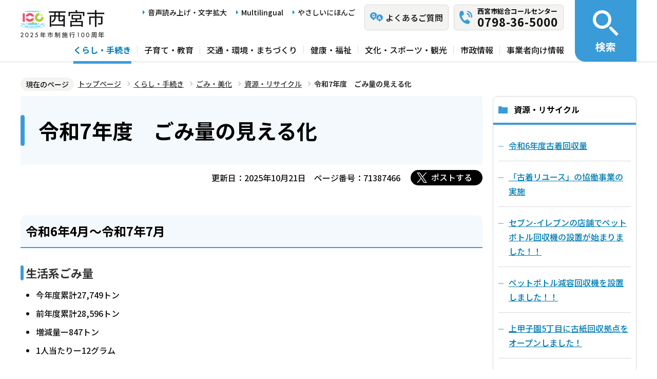

--- FILE ---
content_type: text/html; charset=UTF-8
request_url: https://www.nishi.or.jp/kurashi/gomi/shigen/gomiryo.html
body_size: 6697
content:
<!DOCTYPE html>
<html lang="ja" prefix="og: http://ogp.me/ns# article: http://ogp.me/ns/article#">
<head>
<meta name="viewport" content="width=device-width, initial-scale=1">
<meta name="referrer" content="no-referrer-when-downgrade">
<meta charset="UTF-8">
<meta name="Author" content="Nishinomiya City">
<meta http-equiv="X-UA-Compatible" content="IE=edge">
<link rel="shortcut icon" href="/favicon.ico">
<link rel="apple-touch-icon" href="/images/apple-touch-icon.png">
<meta property="og:title" content="令和7年度　ごみ量の見える化">
<meta property="og:type" content="article">
<meta property="og:url" content="https://www.nishi.or.jp/kurashi/gomi/shigen/gomiryo.html">
<meta property="og:image" content="https://www.nishi.or.jp/images/ogp.png">
<meta property="og:description" content="">



<link rel="stylesheet" media="all" href="/css/2023_style.wysiwyg.css">
<link rel="stylesheet" media="all" href="/css/2023_style.tableconverter.css">
<link rel="stylesheet" media="all" href="/css/2023_style_parts.css">
<link rel="stylesheet" href="/css/2023_style_smph.css" media="screen and (max-width: 1023px)">
<link rel="stylesheet" href="/css/2023_style_pc.css" media="screen and (min-width: 1024px), print">
<link rel="stylesheet" href="/css/2023_style_print.css" media="print">
<link rel="stylesheet" href="/css/lightbox.css" media="screen">
<title>令和7年度　ごみ量の見える化｜西宮市ホームページ</title>
<script src="/js/jquery.min.js"></script>
<script src="/js/id.js"></script>




<script src="/js/viewport.js"></script>
<script src="/js/jquery.cookie.min.js"></script>
<script src="/js/analyticscode.js"></script>
<script src="https://tsutaeru.cloud/assets/snippet/js/tsutaeru_mo.js"></script> 
<script>
// <![CDATA[
__tsutaeruMO.init({
access_token: '1bcfcffa-c445-45c4-bc46-d63213e05049',
exclusion_class: 'class_name',
toolbar: {
message: true,
fixed: false
}
});
// ]]>
</script>
<!-- Google Tag Manager -->
<script>
// <![CDATA[
(function(w,d,s,l,i){w[l]=w[l]||[];w[l].push({'gtm.start':new Date().getTime(),event:'gtm.js'});var f=d.getElementsByTagName(s)[0],j=d.createElement(s),dl=l!='dataLayer'?'&l='+l:'';j.async=true;j.src='https://www.googletagmanager.com/gtm.js?id='+i+dl;f.parentNode.insertBefore(j,f);})(window,document,'script','dataLayer','GTM-N3PHRW5');
// ]]>
</script>
<!-- End Google Tag Manager -->
</head>
<body id="base">
<!-- Google Tag Manager (noscript) -->
<noscript><iframe title="Google Tag Manager" src="https://www.googletagmanager.com/ns.html?id=GTM-N3PHRW5" height="0" width="0" style="display:none;visibility:hidden"></iframe></noscript>
<!-- End Google Tag Manager (noscript) -->

<div id="basebg" class="honcyo">
<noscript>
<p class="jsmessage">このホームページではJavaScriptを使用しています。<br>JavaScriptの使用を有効にしていない場合は、一部の機能が正確に動作しない恐れがあります。<br>お手数ですがJavaScriptの使用を有効にしてください。</p>
</noscript>
<div class="blockjump txtno-display"><a id="PTOP">このページの先頭です</a></div>
<p class="blockskip"><a href="#CONT" class="skip">メニューを飛ばして本文へ</a></p>
<div id="baseall" class="baseall">
<!-- ▼ヘッダーここから▼ -->
<header class="header" role="banner">
  <div class="header_wp">
    <div class="header_l">
      <div class="header_r">
        <div class="headlist_wp">
          <div id="header_logo">
            <div>
              <a href="/index.html">
                <img src="/images/header_logo.png" alt="西宮市　NISHINOMIYA CITY">
              </a>
            </div>
          </div><!-- div header_logo -->
          <ul class="headlist1 sp-none">
            <li><a href="https://www.zoomsight-sv2.jp/NISHI/controller/index.html#https://www.nishi.or.jp/">音声読み上げ・文字拡大</a></li>
            <li lang="en"><a href="/multilingual/index.html">Multilingual</a></li>
            <li><a class="easyjp-link" href="https://tsutaeru.cloud/easy.php?uri=https://www.nishi.or.jp/">やさしいにほんご</a></li>
          </ul>
          <ul class="headlist2 sp-none">
            <li class="qaLink"><a href="https://www.nishinomiya-city-callcenter.jp/" target="_blank" rel="noopener noreferrer"><span>よくあるご質問</span></a></li>
            <li class="callcenterLink"><a href="/shisei/koho/sougou-call/20230524121659570.html"><span>西宮市総合コールセンター</span><span class="callcenterTel">0798-36-5000</span></a></li>
          </ul>
        </div><!-- div headlist_wp -->
        <div class="gnavi_wp sp-none">
          <nav aria-label="メインメニュー">
            <ul class="gnavi">
              <li><a href="/kurashi/index.html">くらし・手続き</a></li>
              <li><a href="/kosodate/index.html">子育て・教育</a></li>
              <li><a href="/kotsu/index.html">交通・環境・まちづくり</a></li>
              <li><a href="/kenko/index.html">健康・福祉</a></li>
              <li><a href="/bunka/index.html">文化・スポーツ・観光</a></li>
              <li><a href="/shisei/index.html">市政情報</a></li>
              <li><a href="/jigyoshajoho/index.html">事業者向け情報</a></li>
            </ul>
          </nav>
        </div><!-- div gnavi_wp -->
      </div><!-- div header_r -->
      <div class="spHeadMenu_wp pc-none">
        <ul class="spHeadMenu">
          <li><a href="https://www.nishinomiya-city-callcenter.jp/" target="_blank" rel="noopener noreferrer">FAQ</a></li>
          <li><a href="/shisei/koho/sougou-call/20230524121659570.html">コールセンター</a></li>
          <li><a id="toggle02" href="javascript:void(0)">検索</a></li>
          <li><a id="toggle03" href="javascript:void(0)">メニュー</a></li>
        </ul>
      </div><!-- div spHeadMenu_wp -->
    </div><!-- div header_l -->
    <div class="header_kensaku_btn_wp sp-none">
      <a id="toggle01" href="javascript:void(0)"><span>検索</span></a>
    </div><!-- div header_kensaku_btn_wp -->
    <div class="header_kensaku_menu sp-none" id="header_kensaku_menu">
      <!-- 検索メニュー埋込 -->
    </div><!-- div header_kensaku_menu -->
    <div class="spHeader_kensaku_menu pc-none" id="spHeader_kensaku_menu">
      <!-- SP検索メニュー埋込 -->
    </div><!-- div spHeader_kensaku_menu -->
    <div class="spHeader_menu pc-none" id="spHeader_menu">
      <!-- SPメニュー埋込 -->
    </div><!-- div spHeader_menu -->
  </div><!-- div header_wp -->
</header>
<!-- ▲ヘッダーここまで▲ -->
<!--▽パンくずナビ▽-->
<nav aria-label="現在位置">
<div class="pankuzu">
<div class="block">
<div class="box">
<div class="box-inner">
<ol class="clearfix">
<li class="pk-img">現在のページ</li>
<li><a href="/index.html">トップページ</a></li>
<li><a href="../../index.html">くらし・手続き</a></li>
<li><a href="../index.html">ごみ・美化</a></li>
<li><a href="./index.html">資源・リサイクル</a></li>
<li class="pk-thispage">令和7年度　ごみ量の見える化</li>

</ol>
</div>
</div>
</div>
</div>
</nav>
<!--△パンくずナビ△-->
<!-- ▼メインコンテンツここから▼ -->
<div class="blockjump txtno-display"><a id="CONT">本文ここから</a></div>
<main class="normal_sec">
<div class="wrap clearfix">
<div id="main">



<div class="h1bg"><div><h1>令和7年度　ごみ量の見える化</h1></div></div>


<div class="basic-info clearfix">
<div class="basic-box clearfix">
<p class="update">更新日：2025年10月21日</p>
<p class="pagenumber">ページ番号：71387466</p>
<!-- scs_jyogai_start -->
<div class="socialmedia clearfix">
<script src="/js/sns_btn.js"></script>
<div class="sp_box clearfix"><div id="twitter"></div></div>
</div>
<!-- scs_jyogai_end -->

</div>
</div>
<!-- app_pc_body_start -->
<div class="wysiwyg_wp"><div class="h2bg"><div><h2>令和6年4月～令和7年7月</h2></div></div><div class="h3bg"><div><h3>生活系ごみ量</h3></div></div><ul><li>今年度累計27,749トン</li><li>前年度累計28,596トン</li><li>増減量ー847トン</li><li>1人当たりー12グラム</li></ul><div class="h3bg"><div><h3>生活系可燃ごみ量</h3></div></div><ul><li>今年度累計22,528トン</li><li>前年度累計23,274トン</li><li>増減量ー746トン</li><li>1人当たりー11グラム</li></ul><div class="h3bg"><div><h3>その他プラ量</h3></div></div><ul><li>今年度累計1,271トン</li><li>前年度累計1,293トン</li><li>増減量－22トン</li><li>1人当たり±0グラム</li></ul><div class="h3bg"><div><h3>生活系ペットボトル量</h3></div></div><ul><li>今年度累計346トン</li><li>前年度累計357トン</li><li>増減量ー11トン</li><li>1人当たり±0グラム</li></ul><div class="h3bg"><div><h3>不燃ごみ量</h3></div></div><ul><li>今年度累計1,805トン</li><li>前年度累計1,922トン</li><li>増減量－117トン</li><li>1人当たりー2グラム</li></ul></div>
<div class="h3bg"><div><h3>事業系ごみ量</h3></div></div>
<div class="wysiwyg_wp"><ul><li>今年度累計15,192トン</li><li>前年度累計16,061トン</li><li>増減量－869トン</li><li>1人当たり－13グラム</li></ul></div>
<div class="wysiwyg_wp"><div class="h2bg"><div><h2>生活系ごみ量の情報をお知らせします。</h2></div></div><p>市民の皆さまが普段、出されているごみの量を知っていただくことで、ごみ減量やリサイクルへの意識の高揚を図ることを目的にしています。<br>“<strong class="text-color-red"><span class="text-color-red">分ければ資源、混ぜればごみ</span></strong>”</p><div class="h3bg"><div><h3>ダウンロード</h3></div></div><ul><li><img class="img-guidance" width="1" height="1" alt="ファイルダウンロードのリンク　新規ウインドウで開きます。" src="/images/spacer.gif" /><a href="gomiryo.files/R7.7seikatukeigomi.pdf" class="resourceLink newWindow" target="_blank" rel="noopener noreferrer">生活系ごみ量（PDF：53KB）</a></li><li><img class="img-guidance" width="1" height="1" alt="ファイルダウンロードのリンク　新規ウインドウで開きます。" src="/images/spacer.gif" /><a href="gomiryo.files/R7.7kanengomi.pdf" class="resourceLink newWindow" target="_blank" rel="noopener noreferrer">生活系可燃ごみ量（PDF：54KB）</a></li><li><img class="img-guidance" width="1" height="1" alt="ファイルダウンロードのリンク　新規ウインドウで開きます。" src="/images/spacer.gif" /><a href="gomiryo.files/R7.7peltutobotoru.pdf" class="resourceLink newWindow" target="_blank" rel="noopener noreferrer">生活系ペットボトル量（PDF：54KB）</a></li><li><img class="img-guidance" width="1" height="1" alt="ファイルダウンロードのリンク　新規ウインドウで開きます。" src="/images/spacer.gif" /><a href="gomiryo.files/R7.7sootapura.pdf" class="resourceLink newWindow" target="_blank" rel="noopener noreferrer">その他プラ量（PDF：53KB）</a></li><li><img class="img-guidance" width="1" height="1" alt="ファイルダウンロードのリンク　新規ウインドウで開きます。" src="/images/spacer.gif" /><a href="gomiryo.files/R7.7funenngomipdf.pdf" class="resourceLink newWindow" target="_blank" rel="noopener noreferrer">生活系不燃ごみ量（PDF：53KB）</a></li><li><img class="img-guidance" width="1" height="1" alt="ファイルダウンロードのリンク　新規ウインドウで開きます。" src="/images/spacer.gif" /><a href="gomiryo.files/R7.7jigyoukeigomi.pdf" class="resourceLink newWindow" target="_blank" rel="noopener noreferrer">事業系ごみ量（PDF：51KB）</a></li></ul><ul></ul><div class="h3bg"><div><h3>リンク</h3></div></div><ul><li><a href="/kurashi/gomi/shisetsu/soseibunseki.html" class="innerLink">搬入ごみの組成分析結果</a></li></ul></div>

<!-- app_pc_body_end -->




<p class="dladobereader">
PDF形式のファイルを開くには、Adobe Acrobat Readerが必要です。<br>
お持ちでない方は、Adobe社から無償でダウンロードできます。<br>
<a href="https://get.adobe.com/jp/reader/" target="_blank"><img src="/images/get_adobe_reader.png" alt="Get Adobe Acrobat Reader（新規ウインドウで開きます。）" width="158" height="39"></a></p>








<div id="contact">
  <div class="contact_left">
    <h2><span>お問い合わせ先</span></h2>
    
      <p class="contact_name">
        <a class="innerLink" href="/soshiki/01380038/0146003820/014700382010/index.html">美化企画課</a>
      </p>
    
  </div>
  <div class="contact_right">
    <p class="address">西宮市西宮浜3丁目8</p>
    <div class="tel_wp">
      <p class="tel"><span class="title">電話番号：</span>0798-35-8653</p>
      
    </div>
    
    <p class="contact-form"><a class="innerLink" href="https://www.nishi.or.jp/cgi-bin/formmail/formmail.cgi?d=014700382010"><span class="contact-link2">お問合せメールフォーム</span></a></p>
  </div>
</div>








<form action="/cgi-bin/vote/vote.cgi" method="post" id="formmail" name="formmail" class="feedback">
<h2>この情報はお役に立ちましたか？</h2>
<fieldset class="fedd1">
<legend>この情報はお役に立ちましたか？</legend>
<input type="radio" name="question1" value="分かりやすかった" id="q1-point2" checked="checked"><label for="q1-point2">分かりやすかった</label>
<input type="radio" name="question1" value="分かりにくかった" id="q1-point1"><label for="q1-point1">分かりにくかった</label>
</fieldset>
<fieldset class="fedd2">
<legend>このページは見つけやすかったですか？</legend>
<input type="radio" name="question2" value="見つけやすかった" id="q2-point2" checked="checked"><label for="q2-point2">見つけやすかった</label>
<input type="radio" name="question2" value="見つけにくかった" id="q2-point1"><label for="q2-point1">見つけにくかった</label>
</fieldset>
<div>
<input type="hidden" name="url" value="/kurashi/gomi/shigen/gomiryo.html">
<input type="hidden" name="title" value="令和7年度　ごみ量の見える化">
<input type="hidden" name="tanto" value="美化企画課">
</div>
<div class="submitbox"><input type="submit" name="submit" class="fedbt" value="送信"></div>
</form>






<div class="txtno-display">本文ここまで</div>
</div><!-- /div main -->
<div id="localnavi" class="sp-none">
<nav>
<!-- ▽ローカルナビ▽ -->

<div class="losubnavi">
<h2><span>資源・リサイクル</span></h2>
<ul>
<li><a href="/kurashi/gomi/shigen/08313872025.html"><span class="sblock">令和6年度古着回収量</span></a></li>
<li><a href="/kurashi/gomi/shigen/53244464.html"><span class="sblock">「古着リユース」の協働事業の実施</span></a></li>
<li><a href="/kurashi/gomi/shigen/10948832024062013512.html"><span class="sblock">セブン-イレブンの店舗でペットボトル回収機の設置が始まりました！！</span></a></li>
<li><a href="/kurashi/gomi/shigen/genyoukaisyuki.html"><span class="sblock">ペットボトル減容回収機を設置しました！！</span></a></li>
<li><a href="/kurashi/gomi/shigen/20230313.html"><span class="sblock">上甲子園5丁目に古紙回収拠点をオープンしました！</span></a></li>
<li><a href="/kurashi/gomi/shigen/jisshoujikken.html"><span class="sblock">給水機を阪急駅に設置する実証実験を官民連携で実施しました！</span></a></li>
<li><a href="/kurashi/gomi/shigen/08304123.html"><span class="sblock">粗大ごみを「メルカリShops」にて出品しています！！</span></a></li>
<li><a href="/kurashi/gomi/shigen/08304872.html"><span class="sblock">みんなのメルカリ教室の開催について</span></a></li>
<li><a href="/kurashi/gomi/shigen/0830.html"><span class="sblock">粗大ごみのリユース促進に向けた連携協定の締結について（株式会社マーケットエンタープライズ）</span></a></li>
<li><a href="/kurashi/gomi/shigen/08304.html"><span class="sblock">粗大ごみのリユース促進に向けた連携協定の締結について（株式会社メルカリ・株式会社ソウゾウ）</span></a></li>
<li><a href="/kurashi/gomi/shigen/0830487202.html"><span class="sblock">粗大ごみのリユース促進に向けた連携協定の締結について（株式会社ジモティー）</span></a></li>
<li><a href="/kurashi/gomi/shigen/083048720.html"><span class="sblock">「ゼロ・ウェイスト社会の実現に向けた連携に関する協定」締結式について</span></a></li>
<li><a href="/kurashi/gomi/shigen/08304872022.html"><span class="sblock">2022年10月31日からイオン2店舗（イオン西宮店・イオンスタイル甲子園）にて「Loop」導入スタート！</span></a></li>
<li><span class="now"><span class="sblock">令和7年度　ごみ量の見える化</span></span></li>
<li><a href="/kurashi/gomi/shigen/akiyouki.html"><span class="sblock">自動販売機横の空き容器回収ボックスにごみを捨てないで！！</span></a></li>
<li><a href="/kurashi/gomi/shigen/syokuhinnrosu.html"><span class="sblock">食品ロス削減の取り組み</span></a></li>
<li><a href="/kurashi/gomi/shigen/siyouzumikogatakaden.html"><span class="sblock">使用済小型家電の取り組み</span></a></li>
<li><a href="/kurashi/gomi/shigen/mochisari.html"><span class="sblock">ごみステーションに出された資源物の持ち去りを禁止しています！</span></a></li>
<li><a href="/kurashi/gomi/shigen/recycle/index.html"><span class="sblock">リサイクル情報</span></a></li>
<li><a href="/kurashi/gomi/shigen/rejibukuro/index.html"><span class="sblock">レジ袋削減の取り組み</span></a></li>
<li><a href="/kurashi/gomi/shigen/saiseisigenkaisyu/index.html"><span class="sblock">再生資源集団回収の取り組み</span></a></li>
</ul>
</div>

<!-- △ローカルナビ△ -->
<!-- ▽レコメンド▽ -->

<div class="lobgbox lorecommend">
<h2 class="h2txt">このページを見ている人はこんなページも見ています</h2>
<ul>
<li class="pagelinkin"><a href="/kurashi/gomi/shigen/mochisari.html"> ごみステーションに出された資源物の持ち去りを禁止しています！</a></li>
<li class="pagelinkin"><a href="/kurashi/gomi/shigen/rejibukuro/index.html"> レジ袋削減の取り組み</a></li>
<li class="pagelinkin"><a href="/kurashi/gomi/shigen/saiseisigenkaisyu/index.html"> 再生資源集団回収の取り組み</a></li>
</ul>
</div>

<!-- △レコメンド△ -->
<!-- ▽類似▽ -->

<!-- △類似△ -->
<p class="linkbttxt lojoho"><a href="/aboutweb/infoloss.html">情報が見つからないときは</a></p>
<div class="guidance"><img src="/images/spacer.gif" alt="サブナビゲーションここまで" width="1" height="1"></div>
</nav>
</div><!-- div localnavi -->
</div><!-- /div wrap -->
</main><!-- /main normal_sec -->

<!-- ▼フッターここから▼ -->
<div class="footer_wp">
  <footer>
    <div class="footer_top">
      <ul class="footer_link_wp">
        <li><a href="/sitemap.html">サイトマップ</a></li>
        <li><a href="/shisei/seisaku/johokasuishin/shikannkeisya/shikankeisha.html">市関係者向け</a></li>
        <li><a href="/aboutweb/tsukaikata.html">このサイトの使い方</a></li>
        <li><a href="/aboutweb/accessibilitypolicy/index.html">アクセシビリティポリシー</a></li>
        <li><a href="/aboutweb/sitepolicy.html">サイトポリシー</a></li>
        <li><a href="/aboutweb/privacypolicy.html">プライバシーポリシー</a></li>
        <li><a href="/aboutweb/link-kikan.html">リンク集</a></li>
      </ul>
    </div>
    <div class="footer_bottom">
      <div class="footer_bottom_con">
        <div class="footer_l">
          <div class="footer_logo">
            <h2>
              <img src="/images/footer_logo.png" alt="">
              <span>西宮市役所</span>
            </h2>
            <p class="hojin_number">法人番号8000020282049</p>
          </div>
          <div class="footer_address_wp">
            <address>
              〒662-8567　兵庫県西宮市六湛寺町10番3号（本庁舎）
            </address>
            <a href="/shisei/shinogaiyo/shitsumujikan/shitsumujikan.html">窓口受付時間についてはこちら</a>
            <div class="footer_callcenter">
              <p class="footer_callcenter_title">西宮市総合コールセンター</p>
              <p class="footer_callcenter_tel">
                <span class="footer_callcenter_tel_l">電話番号：</span>
                <span class="footer_callcenter_tel_r">0798-36-5000</span>
              </p>
              <p class="footer_callcenter_txt">
                <span class="footer_callcenter_txt_l" data-nosnippet="">受付時間：</span>
                <span class="footer_callcenter_txt_r">
                  <span data-nosnippet="">平日　午前8時30分から午後7時</span>
                  <span data-nosnippet="">土曜・日曜・祝日・12月29日から12月31日　午前9時から午後5時</span>
                  <span data-nosnippet="">（※1月1日から1月3日は休み。）</span>
                </span>
              </p>
            </div>
          </div>
        </div>
        <div class="footer_r">
          <div class="footer_annai_link">
            <a href="/access/sonotashisetsu/honchosha/shuhenannai.html">市役所・支所周辺案内</a>
          </div>
        </div>
        <div id="pagetop" class="page-top"> <a href="#PTOP"><img src="/images/2023_btn_pagetop.png" alt="ページ上部へ"></a></div>
      </div>  
    </div>
    <div class="f0copy" lang="en">Copyright 1997 Nishinomiya City</div>
    <div class="foot_top_link pc-none"><a href="/index.html"><span>西宮市トップページに戻る</span></a></div>
  </footer>
</div><!-- div footer_wp -->
<!-- ▲フッターここまで▲ -->
</div><!-- /div baseall -->
</div><!-- /div basebg -->
<script src="/js/jquery.lightbox-0.5.min.js"></script>
<script src="/js/2023_common.js"></script>

<script type="text/javascript" src="/_Incapsula_Resource?SWJIYLWA=719d34d31c8e3a6e6fffd425f7e032f3&ns=1&cb=1926348002" async></script></body>
</html>

--- FILE ---
content_type: application/javascript
request_url: https://www.nishi.or.jp/js/viewport.js
body_size: 303
content:
// viewport変更
window.addEventListener('DOMContentLoaded', function () {
  var getDevice = (function(){
    var ua = navigator.userAgent;
    if(ua.indexOf('iPhone') > 0 || ua.indexOf('iPod') > 0 || ua.indexOf('Android') > 0 && ua.indexOf('Mobile') > 0){
      return 'sp';
    }else if(ua.indexOf('iPad') > 0 || ua.indexOf('Android') > 0){
      return 'tab';
    }else{
      return 'other';
    }
  })();

  if( getDevice == 'sp' ){
    $('head').prepend('<meta name="viewport" content="width=device-width, initial-scale=1">');
  }else if( getDevice == 'tab' ){
    $('head').prepend('<meta name="viewport" content="width=device-width">');
  }else if( getDevice == 'other' ){
    $('head').prepend('<meta name="viewport" content="width=device-width, initial-scale=1">');
  }
})